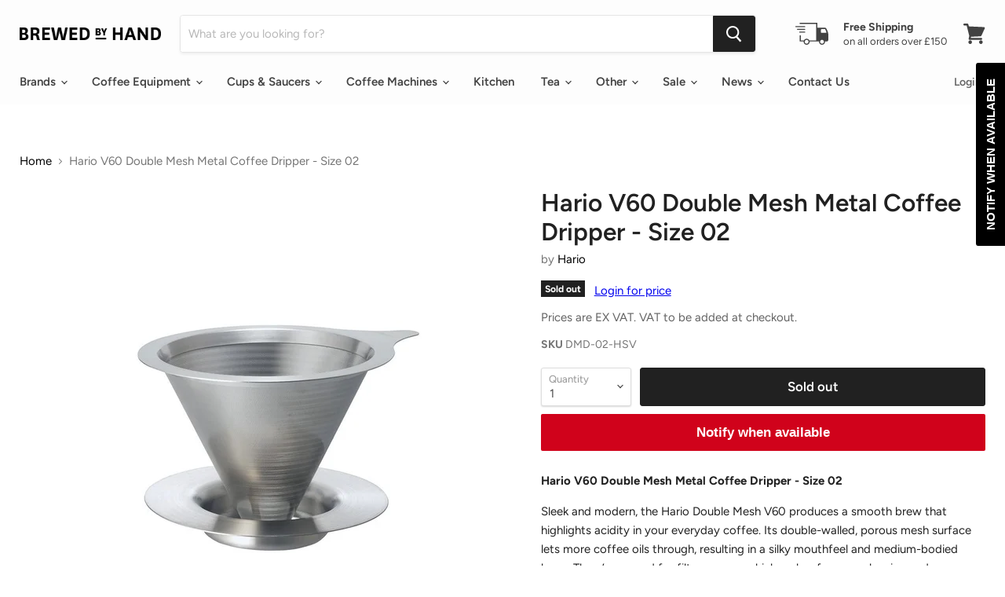

--- FILE ---
content_type: text/html; charset=utf-8
request_url: https://trade.brewedbyhand.com/collections/all/products/hario-v60-double-mesh-metal-coffee-dripper-size-02?view=_recently-viewed
body_size: 1801
content:


 















































<li
  class="productgrid--item  imagestyle--natural    productitem--sale  productitem--emphasis  product-recently-viewed-card  show-actions--mobile"
  data-product-item
  data-product-quickshop-url="/products/hario-v60-double-mesh-metal-coffee-dripper-size-02"
  data-quickshop-hash="dae8d131747b852b50bfe8bfaff0ceda6cd19f5220b62f18fc1945e8979f304a"
  
    data-recently-viewed-card
  
>
  <div class="productitem" data-product-item-content>
    <div class="product-recently-viewed-card-time" data-product-handle="hario-v60-double-mesh-metal-coffee-dripper-size-02">
      <button
        class="product-recently-viewed-card-remove"
        aria-label="close"
        data-remove-recently-viewed
      >
        <svg
  aria-hidden="true"
  focusable="false"
  role="presentation"
  width="10"
  height="10"
  viewBox="0 0 10 10"
  xmlns="http://www.w3.org/2000/svg"
>
  <path d="M6.08785659,5 L9.77469752,1.31315906 L8.68684094,0.225302476 L5,3.91214341 L1.31315906,0.225302476 L0.225302476,1.31315906 L3.91214341,5 L0.225302476,8.68684094 L1.31315906,9.77469752 L5,6.08785659 L8.68684094,9.77469752 L9.77469752,8.68684094 L6.08785659,5 Z"></path>
</svg>
      </button>
    </div>
   <!-- <a
      class="productitem--image-link"
      href="/products/hario-v60-double-mesh-metal-coffee-dripper-size-02"
      tabindex="-1"
      data-product-page-link
    > -->
    
    <a
      class="productitem--image-link"
      href="/products/hario-v60-double-mesh-metal-coffee-dripper-size-02"
      tabindex="-1"
      data-product-page-link
    >
    
      <figure class="productitem--image" data-product-item-image>
        
          
            
            

  
    <noscript data-rimg-noscript>
      <img
        
          src="//trade.brewedbyhand.com/cdn/shop/products/hario-double-mesh_512x342.jpg?v=1644289703"
        

        alt="Hario V60 Double Mesh Metal Coffee Dripper - Size 01"
        data-rimg="noscript"
        srcset="//trade.brewedbyhand.com/cdn/shop/products/hario-double-mesh_512x342.jpg?v=1644289703 1x, //trade.brewedbyhand.com/cdn/shop/products/hario-double-mesh_1024x684.jpg?v=1644289703 2x, //trade.brewedbyhand.com/cdn/shop/products/hario-double-mesh_1198x800.jpg?v=1644289703 2.34x"
        class="productitem--image-alternate"
        
        
      >
    </noscript>
  

  <img
    
      src="//trade.brewedbyhand.com/cdn/shop/products/hario-double-mesh_512x342.jpg?v=1644289703"
    
    alt="Hario V60 Double Mesh Metal Coffee Dripper - Size 01"

    
      data-rimg="lazy"
      data-rimg-scale="1"
      data-rimg-template="//trade.brewedbyhand.com/cdn/shop/products/hario-double-mesh_{size}.jpg?v=1644289703"
      data-rimg-max="1200x801"
      data-rimg-crop="false"
      
      srcset="data:image/svg+xml;utf8,<svg%20xmlns='http://www.w3.org/2000/svg'%20width='512'%20height='342'></svg>"
    

    class="productitem--image-alternate"
    
    
  >



  <div data-rimg-canvas></div>


          
          

  
    <noscript data-rimg-noscript>
      <img
        
          src="//trade.brewedbyhand.com/cdn/shop/products/DMD-02_322eb864-fcc0-47b4-8ddb-e4390a190f67_512x512.jpg?v=1615289010"
        

        alt="Hario V60 Double Mesh Metal Coffee Dripper - Size 02"
        data-rimg="noscript"
        srcset="//trade.brewedbyhand.com/cdn/shop/products/DMD-02_322eb864-fcc0-47b4-8ddb-e4390a190f67_512x512.jpg?v=1615289010 1x, //trade.brewedbyhand.com/cdn/shop/products/DMD-02_322eb864-fcc0-47b4-8ddb-e4390a190f67_998x998.jpg?v=1615289010 1.95x"
        class="productitem--image-primary"
        
        
      >
    </noscript>
  

  <img
    
      src="//trade.brewedbyhand.com/cdn/shop/products/DMD-02_322eb864-fcc0-47b4-8ddb-e4390a190f67_512x512.jpg?v=1615289010"
    
    alt="Hario V60 Double Mesh Metal Coffee Dripper - Size 02"

    
      data-rimg="lazy"
      data-rimg-scale="1"
      data-rimg-template="//trade.brewedbyhand.com/cdn/shop/products/DMD-02_322eb864-fcc0-47b4-8ddb-e4390a190f67_{size}.jpg?v=1615289010"
      data-rimg-max="1000x1000"
      data-rimg-crop="false"
      
      srcset="data:image/svg+xml;utf8,<svg%20xmlns='http://www.w3.org/2000/svg'%20width='512'%20height='512'></svg>"
    

    class="productitem--image-primary"
    
    
  >



  <div data-rimg-canvas></div>


        

        




















<span class="productitem--badge badge--soldout">
    Sold out
  </span>
      </figure>
    </a><div class="productitem--info">
      

      
    
      
      <span class="coll">
        




















<div class="productitem--price ">
  <div
    class="price--compare-at visible"
    data-price-compare-at
  >
      <span class="visually-hidden">Original price</span>
      <span class="money">
        £ 46.67
      </span>
    
  </div>

  <div class="price--main" data-price>
      
        <span class="visually-hidden">Current price</span>
      
      <span class="money">
        £ 23.34
      </span>
    
  </div>

  
  
  
  

  <div
    class="
      product--unit-price
      hidden
    "
    data-unit-price
  >
    <span class="product--total-quantity" data-total-quantity></span> | <span class="product--unit-price-amount money" data-unit-price-amount></span> / <span class="product--unit-price-measure" data-unit-price-measure></span>
  </div></div>


      </span>
      
<span class="col_clct" clct='[{"collection_id":"265655419052","product_id":"6273981579436","product_handle":"hario-v60-double-mesh-metal-coffee-dripper-size-02"},{"collection_id":"397969457396","product_id":"6273981579436","product_handle":"hario-v60-double-mesh-metal-coffee-dripper-size-02"},{"collection_id":"244665221292","product_id":"6273981579436","product_handle":"hario-v60-double-mesh-metal-coffee-dripper-size-02"},{"collection_id":"244665286828","product_id":"6273981579436","product_handle":"hario-v60-double-mesh-metal-coffee-dripper-size-02"},{"collection_id":"244665254060","product_id":"6273981579436","product_handle":"hario-v60-double-mesh-metal-coffee-dripper-size-02"},{"collection_id":"397991837940","product_id":"6273981579436","product_handle":"hario-v60-double-mesh-metal-coffee-dripper-size-02"},{"collection_id":"262120734892","product_id":"6273981579436","product_handle":"hario-v60-double-mesh-metal-coffee-dripper-size-02"}]'></span>

      <h2 class="productitem--title">
        <a href="/products/hario-v60-double-mesh-metal-coffee-dripper-size-02" data-product-page-link>
          Hario V60 Double Mesh Metal Coffee Dripper - Size 02
        </a>
      </h2>

      
        <span class="productitem--vendor">
          <a href="/collections/vendors?q=Hario" title="Hario">Hario</a>
        </span>
      

      

      

      
        <div class="productitem--description">
          <p>Hario V60 Double Mesh Metal Coffee Dripper - Size 02
Sleek and modern, the Hario Double Mesh V60 produces a smooth brew that highlights acidity in ...</p>

          
            <a
              href="/products/hario-v60-double-mesh-metal-coffee-dripper-size-02"
              class="productitem--link"
              data-product-page-link
            >
              View full details
            </a>
          
        </div>
      
    </div>

    
  <!-- "snippets/preorder-now-collection-item.liquid" was not rendered, the associated app was uninstalled --></div>

  
    <script type="application/json" data-quick-buy-settings>
      {
        "cart_redirection": false,
        "money_format": "£ {{amount}}"
      }
    </script>
  
</li>

